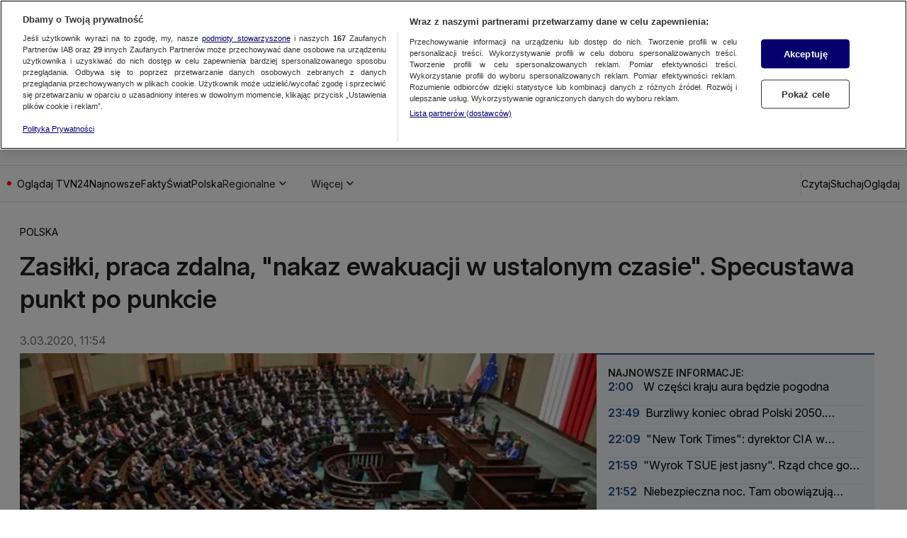

--- FILE ---
content_type: application/javascript; charset=UTF-8
request_url: https://tvn24.pl/_i/assets/chunks/main.6cb9b65c.js
body_size: 12512
content:
import{bb as te,Z as Y,aI as re,g as k,au as se,av as S,b as oe,f as B,bc as ne,bd as ae,be as F,r as H,v as ie,bf as $,ar as u,bg as ce,y as le,az as de,at as ue,bh as D,H as ge,Q as G,R as pe,S as Q,n as I,K as P,L as fe,M as be,G as d,P as Ce,N as me,V,W as xe,X as he,Y as ye,m as v,$ as p,a0 as Le,_ as Se,a2 as f,a1 as ve,aL as Te,a5 as N,p as Ee,aU as Re,ao as we,aJ as j,aV as ke,aq as Ie,as as _e,bi as Oe,af as Pe,ab as Ae,bj as De,bk as Me,bl as Ge,ah as Ue,ai as Be,ag as U,a8 as Fe,bm as He,bn as Ne,aN as je,a4 as Z,aO as ze,aP as $e,U as Ke,ay as We,aY as Xe,ap as _,I as J,bo as Ye,aZ as Qe,a_ as Ve,b1 as Ze,b0 as Je,a$ as qe,b2 as et,ba as tt,b9 as rt}from"./bufferedData.08cd6872.js";function O(e,t,s){const o=s.getHandler(),r=Array.isArray(o)?o:[o];return K[e]>=K[s.getLevel()]&&r.includes(t)}const c={ok:"ok",debug:"debug",info:"info",notice:"notice",warn:"warn",error:"error",critical:"critical",alert:"alert",emerg:"emerg"},K={[c.ok]:0,[c.debug]:1,[c.info]:2,[c.notice]:4,[c.warn]:5,[c.error]:6,[c.critical]:7,[c.alert]:8,[c.emerg]:9};function A(e,{includeMessage:t=!1}={}){return{stack:e.stack,kind:e.type,message:t?e.message:void 0,causes:e.causes,fingerprint:e.fingerprint,handling:e.handling}}var st=globalThis&&globalThis.__decorate||function(e,t,s,o){var r=arguments.length,n=r<3?t:o===null?o=Object.getOwnPropertyDescriptor(t,s):o,i;if(typeof Reflect=="object"&&typeof Reflect.decorate=="function")n=Reflect.decorate(e,t,s,o);else for(var a=e.length-1;a>=0;a--)(i=e[a])&&(n=(r<3?i(n):r>3?i(t,s,n):i(t,s))||n);return r>3&&n&&Object.defineProperty(t,s,n),n};const R={console:"console",http:"http",silent:"silent"},ot=Object.keys(c);class C{constructor(t,s,o=R.http,r=c.debug,n={}){this.handleLogStrategy=t,this.handlerType=o,this.level=r,this.contextManager=re("logger"),this.tags=[],this.contextManager.setContext(n),s&&this.contextManager.setContextProperty("logger",{name:s})}logImplementation(t,s,o=c.info,r,n){const i=k(s);let a;if(r!=null){const l=se({originalError:r,nonErrorPrefix:"Provided",source:S.LOGGER,handling:"handled",startClocks:oe()});a=B({error:A(l,{includeMessage:!0})},l.context,i)}else a=i;this.handleLogStrategy({message:k(t),context:a,status:o},this,n)}log(t,s,o=c.info,r){let n;O(o,R.http,this)&&(n=Y("log")),this.logImplementation(t,s,o,r,n)}setContext(t){this.contextManager.setContext(t)}getContext(){return this.contextManager.getContext()}setContextProperty(t,s){this.contextManager.setContextProperty(t,s)}removeContextProperty(t){this.contextManager.removeContextProperty(t)}clearContext(){this.contextManager.clearContext()}addTag(t,s){this.tags.push(ne(t,s))}removeTagsWithKey(t){const s=ae(t);this.tags=this.tags.filter(o=>o!==s&&!o.startsWith(`${s}:`))}getTags(){return this.tags.slice()}setHandler(t){this.handlerType=t}getHandler(){return this.handlerType}setLevel(t){this.level=t}getLevel(){return this.level}}st([te],C.prototype,"logImplementation",null);C.prototype.ok=L(c.ok);C.prototype.debug=L(c.debug);C.prototype.info=L(c.info);C.prototype.notice=L(c.notice);C.prototype.warn=L(c.warn);C.prototype.error=L(c.error);C.prototype.critical=L(c.critical);C.prototype.alert=L(c.alert);C.prototype.emerg=L(c.emerg);function L(e){return function(t,s,o){let r;O(e,R.http,this)&&(r=Y("log")),this.logImplementation(t,s,e,o,r)}}function W(){return F?{}:{view:{referrer:document.referrer,url:window.location.href}}}const nt=32*de;function at(e,t){e.usePciIntake===!0&&e.site&&e.site!=="datadoghq.com"&&H.warn("PCI compliance for Logs is only available for Datadog organizations in the US1 site. Default intake will be used.");const s=ie(e,t),o=X(e.forwardConsoleLogs,$(u),"Forward Console Logs"),r=X(e.forwardReports,$(ue),"Forward Reports");if(!(!s||!o||!r))return e.forwardErrorsToLogs&&!o.includes(u.error)&&o.push(u.error),{forwardErrorsToLogs:e.forwardErrorsToLogs!==!1,forwardConsoleLogs:o,forwardReports:r,requestErrorResponseLengthLimit:nt,...s}}function X(e,t,s){if(e===void 0)return[];if(!(e==="all"||Array.isArray(e)&&e.every(o=>t.includes(o)))){H.error(`${s} should be "all" or an array with allowed values "${t.join('", "')}"`);return}return e==="all"?t:ce(e)}function it(e){const t=le(e);return{forward_errors_to_logs:e.forwardErrorsToLogs,forward_console_logs:e.forwardConsoleLogs,forward_reports:e.forwardReports,use_pci_intake:e.usePciIntake,...t}}function ct(e,t,s){const o=fe(),r=be();D(r,d.globalContext,o);const n=Ce();D(n,d.accountContext,o);const i=me();D(i,d.userContext,o);let a,l;const b=t.observable.subscribe(h);function h(){if(!l||!a||!t.isGranted())return;b.unsubscribe();const g=s(a,l);o.drain(g)}return{init(g,y){if(!g){H.error("Missing configuration");return}if(ge(g.enableExperimentalFeatures),G()&&(g=lt(g)),a=g,pe(it(g)),l){V("DD_LOGS",g);return}const m=at(g,y);m&&(l=m,Q().subscribe(I),t.tryToInit(m.trackingConsent),h())},get initConfiguration(){return a},globalContext:r,accountContext:n,userContext:i,getInternalContext:I,handleLog(g,y,m,T=e(),E=P()){o.add(x=>x.handleLog(g,y,m,T,E))}}}function lt(e){return{...e,clientToken:"empty"}}function dt(e){const t=Le(),s=xe().observable;let o=ct(W,t,(a,l)=>{const b=e(l,W,t,s);return o=ut(a,b),b});const r=()=>o,n={},i=new C((...a)=>o.handleLog(...a));return he({logger:i,init:a=>{const l=new Error().stack;ye(()=>o.init(a,l))},setTrackingConsent:v(a=>{t.update(a),Se({feature:"set-tracking-consent",tracking_consent:a})}),getGlobalContext:p(r,d.globalContext,f.getContext),setGlobalContext:p(r,d.globalContext,f.setContext),setGlobalContextProperty:p(r,d.globalContext,f.setContextProperty),removeGlobalContextProperty:p(r,d.globalContext,f.removeContextProperty),clearGlobalContext:p(r,d.globalContext,f.clearContext),createLogger:v((a,l={})=>(n[a]=new C((...b)=>o.handleLog(...b),k(a),l.handler,l.level,k(l.context)),n[a])),getLogger:v(a=>n[a]),getInitConfiguration:v(()=>ve(o.initConfiguration)),getInternalContext:v(a=>o.getInternalContext(a)),setUser:p(r,d.userContext,f.setContext),getUser:p(r,d.userContext,f.getContext),setUserProperty:p(r,d.userContext,f.setContextProperty),removeUserProperty:p(r,d.userContext,f.removeContextProperty),clearUser:p(r,d.userContext,f.clearContext),setAccount:p(r,d.accountContext,f.setContext),getAccount:p(r,d.accountContext,f.getContext),setAccountProperty:p(r,d.accountContext,f.setContextProperty),removeAccountProperty:p(r,d.accountContext,f.removeContextProperty),clearAccount:p(r,d.accountContext,f.clearContext)})}function ut(e,t){return{init:s=>{V("DD_LOGS",s)},initConfiguration:e,...t}}const gt="logs";function pt(e,t){const s=Te(e,gt,o=>q(e,o),t);return{findTrackedSession:(o,r={returnInactive:!1})=>{const n=s.findSession(o,r);return n&&n.trackingType==="1"?{id:n.id,anonymousId:n.anonymousId}:void 0},expireObservable:s.expireObservable}}function ft(e){const s=q(e)==="1"?{}:void 0;return{findTrackedSession:()=>s,expireObservable:new N}}function q(e,t){return bt(t)?t:Ee(e.sessionSampleRate)?"1":"0"}function bt(e){return e==="0"||e==="1"}function Ct(e,t,s,o,r){const n=ot.concat(["custom"]),i={};n.forEach(a=>{i[a]=Re(a,e.eventRateLimiterThreshold,r)}),t.subscribe(0,({rawLogsEvent:a,messageContext:l=void 0,savedCommonContext:b=void 0,domainContext:h,ddtags:g=[]})=>{var y,m;const T=we(a.date),E=b||o(),x=s.triggerHook(0,{startTime:T});if(x===j)return;const ee=ke(e),w=B({view:E.view},x,a,l,{ddtags:ee.concat(g).join(",")});((y=e.beforeSend)===null||y===void 0?void 0:y.call(e,w,h))===!1||w.origin!==S.AGENT&&((m=i[w.status])!==null&&m!==void 0?m:i.custom).isLimitReached()||t.notify(1,w)})}const mt={[u.log]:c.info,[u.debug]:c.debug,[u.info]:c.info,[u.warn]:c.warn,[u.error]:c.error};function xt(e,t){const s=Ie(e.forwardConsoleLogs).subscribe(o=>{var r;const n={rawLogsEvent:{date:P(),message:o.message,origin:S.CONSOLE,error:o.error&&A(o.error),status:mt[o.api]},messageContext:(r=o.error)===null||r===void 0?void 0:r.context,domainContext:{handlingStack:o.handlingStack}};t.notify(0,n)});return{stop:()=>{s.unsubscribe()}}}function ht(e,t){const s=_e(e,e.forwardReports).subscribe(o=>{let r=o.message,n;const i=o.originalError.type==="deprecation"?c.warn:c.error;i===c.error?n=A(o):o.stack&&(r+=` Found in ${Oe(o.stack)}`),t.notify(0,{rawLogsEvent:{date:P(),message:r,origin:S.REPORT,error:n,status:i}})});return{stop:()=>{s.unsubscribe()}}}function yt(e,t){if(!e.forwardErrorsToLogs)return{stop:I};const s=(F?new N:Pe(e)).subscribe(n=>{n.state==="complete"&&r(U.XHR,n)}),o=Q().subscribe(n=>{n.state==="resolve"&&r(U.FETCH,n)});function r(n,i){!Ae(i.url)&&(Tt(i)||De(i.status))&&("xhr"in i?Lt(i.xhr,e,a):i.response?vt(i.response,e,a):i.error&&St(i.error,e,a));function a(l){const b={isAborted:i.isAborted,handlingStack:i.handlingStack};t.notify(0,{rawLogsEvent:{message:`${Et(n)} error ${i.method} ${i.url}`,date:i.startClocks.timeStamp,error:{stack:l||"Failed to load",handling:void 0},http:{method:i.method,status_code:i.status,url:i.url},status:c.error,origin:S.NETWORK},domainContext:b})}}return{stop:()=>{s.unsubscribe(),o.unsubscribe()}}}function Lt(e,t,s){typeof e.response=="string"?s(z(e.response,t)):s(e.response)}function St(e,t,s){s(z(Me(Ge(e)),t))}function vt(e,t,s){const o=Ue(e);!o||!o.body?s():window.TextDecoder?Rt(o.body,t.requestErrorResponseLengthLimit,(r,n)=>{s(r?`Unable to retrieve response: ${r}`:n)}):o.text().then(v(r=>s(z(r,t))),v(r=>s(`Unable to retrieve response: ${r}`)))}function Tt(e){return e.status===0&&e.responseType!=="opaque"}function z(e,t){return e.length>t.requestErrorResponseLengthLimit?`${e.substring(0,t.requestErrorResponseLengthLimit)}...`:e}function Et(e){return U.XHR===e?"XHR":"Fetch"}function Rt(e,t,s){Be(e,(o,r,n)=>{if(o)s(o);else{let i=new TextDecoder().decode(r);n&&(i+="..."),s(void 0,i)}},{bytesLimit:t,collectStreamBody:!0})}function wt(e,t,s){if(!e.forwardErrorsToLogs)return{stop:I};const o=s.subscribe(r=>{if(r.type===0){const n=r.error;t.notify(0,{rawLogsEvent:{message:n.message,date:n.startClocks.timeStamp,error:A(n),origin:S.SOURCE,status:c.error},messageContext:n.context})}});return{stop:()=>{o.unsubscribe()}}}const kt=Fe;function It(e){function t(s,o,r,n,i){const a=B(o.getContext(),s.context);if(O(s.status,R.console,o)&&Ot(s,a),O(s.status,R.http,o)){const l={rawLogsEvent:{date:i||P(),message:s.message,status:s.status,origin:S.LOGGER},messageContext:a,savedCommonContext:n,ddtags:o.getTags()};r&&(l.domainContext={handlingStack:r}),e.notify(0,l)}}return{handleLog:t}}const _t={[c.ok]:u.debug,[c.debug]:u.debug,[c.info]:u.info,[c.notice]:u.info,[c.warn]:u.warn,[c.error]:u.error,[c.critical]:u.error,[c.alert]:u.error,[c.emerg]:u.error};function Ot({status:e,message:t},s){He[_t[e]].call(Ne,t,s)}function Pt(e,t,s,o,r){const n=[e.logsEndpointBuilder];e.replica&&n.push(e.replica.logsEndpointBuilder);const i=je({encoder:Z(),request:ze(n,e.batchBytesLimit,s),flushController:$e({messagesLimit:e.batchMessagesLimit,bytesLimit:e.batchBytesLimit,durationLimit:e.flushTimeout,pageMayExitObservable:o,sessionExpireObservable:r.expireObservable}),messageBytesLimit:e.messageBytesLimit});return t.subscribe(1,a=>{i.add(a)}),i}function At(e){const t=Ke();e.subscribe(1,s=>{t.send("log",s)})}function Dt(e){return{get:t=>{const s=e.findTrackedSession(t);if(s)return{session_id:s.id}}}}function Mt(e){return t=>{e.notify(0,{rawLogsEvent:{message:t.message,date:t.startClocks.timeStamp,origin:S.AGENT,status:c.error}}),We("Error reported to customer",{"error.message":t.message})}}const Gt=Xe;function Ut(e){const t=Ye;e.register(0,({startTime:r})=>{const n=s(r);return n||_}),e.register(1,({startTime:r})=>{var n,i;const a=s(r);return a?{application:{id:a.application_id},view:{id:(n=a.view)===null||n===void 0?void 0:n.id},action:{id:(i=a.user_action)===null||i===void 0?void 0:i.id}}:_});function s(r){const i=J()?t.DD_RUM_SYNTHETICS:t.DD_RUM,a=o(r,i);if(a)return a}function o(r,n){if(n&&n.getInternalContext)return n.getInternalContext(r)}}function Bt(e,t,s){e.register(0,({startTime:o})=>{const r=s.findTrackedSession(o);return s.findTrackedSession(o,{returnInactive:!0})?{service:t.service,session_id:r?r.id:void 0,session:r?{id:r.id}:void 0}:j}),e.register(1,({startTime:o})=>{const r=s.findTrackedSession(o);return!r||!r.id?_:{session:{id:r.id}}})}function Ft(e,t){function s(){return t.isGranted()?_:j}e.register(0,s),e.register(1,s)}const M="logs";function Ht(e,t,s,o){const r=new kt,n=Gt(),i=[];r.subscribe(1,x=>Qe("logs",x));const a=Mt(r),l=F?new N:et(e),b=Ve("browser-logs-sdk",e,n,a,l,Z);i.push(b.stop);const h=e.sessionStoreStrategyType&&!G()&&!J()?pt(e,s):ft(e);Ft(n,s),Bt(n,e,h);const g=Ze(n,e,M),y=Je(n,e,h,M),m=qe(n,e,M,!1);Ut(n),yt(e,r),wt(e,r,o),o.unbuffer(),xt(e,r),ht(e,r);const{handleLog:T}=It(r);if(Ct(e,r,n,t,a),G())At(r);else{const{stop:x}=Pt(e,r,a,l,h);i.push(()=>x())}const E=Dt(h);return{handleLog:T,getInternalContext:E.get,accountContext:g,globalContext:m,userContext:y,stop:()=>{i.forEach(x=>x())}}}const Nt=dt(Ht);tt(rt(),"DD_LOGS",Nt);export{Nt as d};
